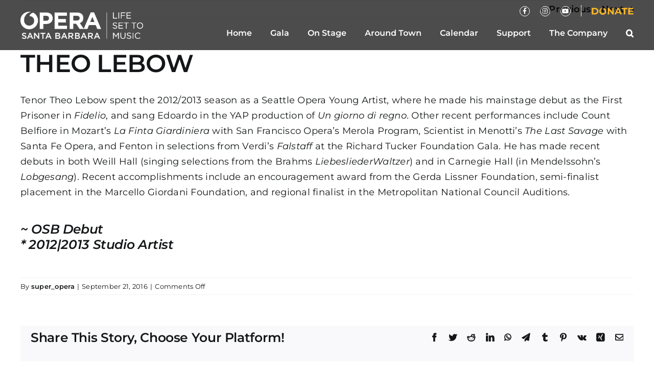

--- FILE ---
content_type: text/css
request_url: https://www.operasb.org/wp-content/themes/Avada-Child-Theme/style.css?ver=6.9
body_size: 3910
content:
/*
Theme Name: Avada Child
Description: Child theme for Avada theme
Author: ThemeFusion
Author URI: https://theme-fusion.com
Template: Avada
Version: 1.0.0
Text Domain:  Avada
*/

/* Global */
.mobile-inline { display: none !important; }
.mobile-block { display: none !important; }
.desktop-inline { display: inline-block !important; }
.desktop-block { display: block !important; }

body {
	background: #efefef;
	font-size: 16px;
	font-family: 'Montserrat', arial, helvetica, sans-serif;
}
.no-margin {
	margin: 0 !important;
}

h1 {
	text-transform: uppercase !important;
	margin-top: 0 !important;
}
h3 {
	font-weight: 400 !important;
	line-height: 1.5em !important;
}

#main a {
	font-weight: 600;
}
#main a:hover {
	text-decoration: underline;
	color: #198FD9;
}

a.button {
	padding: 10px 20px;
	font-weight: 600;
	text-transform: uppercase;
	border-radius: 2px !important;
	margin: 0 20px 1em 0;
}
a.button:hover {
	box-shadow: 0 3px 5px rgba(0, 0, 0, .3);
}
a.button:last-child {
	margin-right: 0;
}
a.yellow-button {
	background: #fcb829 !important;
	color: #000 !important;
	min-width: 250px;
}
a.yellow-button .fusion-button-text {
	color: #000 !important;
	font-weight: bold !important;
}
a.yellow-button:hover {
	color: #000 !important;
	text-decoration: none !important;
}
a.red-button {
	background: #a51140 !important;
	color: #fff !important;
	min-width: 250px;
}
a.red-button .fusion-button-text {
	color: #fff !important;
	font-weight: bold !important;
}
a.red-button:hover {
	color: #fff !important;
	text-decoration: none !important;
}

.white-text { color: #fff !important; }

.font-100 {	font-weight: 100 !important; }
.font-300 {	font-weight: 300 !important; }
.font-400 {	font-weight: 400 !important; }
.font-600 {	font-weight: 600 !important; }
.font-800 {	font-weight: 800 !important; }

/* color panels with osb icon */
.colored-box-icon {
	padding: 100px 20px 50px;
	background-size: auto 90% !important;
}
.colored-box-icon h2 {
	font-size: 50px !important;
	color: #fff !important;
	text-transform: uppercase !important;
}
.colored-box-icon h4 {
	color: #fff !important;
}

.fusion-imageframe img {
	width: 100% !important;
}

/* CAROUSEL ARROWS */
.fusion-carousel .fusion-carousel-nav .fusion-nav-next, .fusion-carousel .fusion-carousel-nav .fusion-nav-prev {
	background-color: rgba(0, 0, 0, 0.2) !important;
}

/* Header */
header.fusion-header-wrapper {
	position: relative;
}
.fusion-header .fusion-row {
	position: relative;
}
.fusion-logo {
	position: absolute;
	top: -10px;
	max-width: 240px !important;
	margin: 0 !important;
}
header.fusion-is-sticky .fusion-logo {
	top: 14px;
}
.fusion-secondary-menu-donate {
	margin-top: 10px;
	margin-right: -10px;
	padding: 4px 0 4px 10px;
	border-left: 1px solid #fff;
	line-height: 1em;
}
.fusion-social-links-header {
	padding: 2px 20px 0;
	line-height: 1em;
}
.fusion-secondary-menu-donate a, .fusion-social-links-header a {
	vertical-align: middle;
	margin: 0 10px !important;
}
.fusion-social-links-header a {
	width: 20px;
	height: 20px;
	padding: 3px 0;
	border: 1px solid #fff;
	border-radius: 10px;
	font-size: 12px !important;
	vertical-align: middle;
	text-align: center;
}

/* MAIN MENU */
.fusion-main-menu li.fusion-dropdown-menu ul.sub-menu:after {
	content: '';
	width: 100vw;
	height: 100%;
	background-color: rgba(0,0,0,0.7);
}
.fusion-main-menu li.fusion-dropdown-menu .sub-menu li a {
	position: relative;
}

/* HOME HERO SLIDE CONTENT */
#main {
	padding-top: 0 !important;
	padding-bottom: 0 !important;
}
body.home .tfs-slider .slide-content-container {
	top: 280px;
}
body.home .tfs-slider li.slide-id-660 .slide-content-container {
	top: 280px;
}
/*
body.home .tfs-slider li.slide-id-668 .slide-content-container {
	top: 640px;
}
*/
body.home .slide-content .heading {
	max-width: 55%;
}
body.home .slide-content .heading .fusion-title-sc-wrapper {
	background: none !important;
}
body.home .slide-content h3 {
	font-size: 51px !important;
	font-weight: 500 !important;
	line-height: 1.2em !important;
	text-align: left !important;
	text-shadow: 0 3px 3px rgba(0, 0, 0, 0.5);
}
body.home .slide-content a {
	font-size: 21px;
	color: #fff;
}

/* HOME Performance List */
#home-season-intro h4 {
	font-weight: 400 !important;
	line-height: 1.5em;
}
/* sticky intro */
body.sticky-intro #home-season-intro {
	position: fixed;
	top: 100px;
	margin-left: -10px;
/*	width: 25% !important; */
}
body.sticky-intro #home-season-list {
	position: relative;
	margin-left: 33.3%;
}
body.push-intro #home-season-intro {
	position: absolute;
	top: unset;
	bottom: 20px;
	margin-left: 0;
/*	width: 33% !important; */
}
body.push-intro #home-season-list {
	position: relative;
	margin-left: 33.3%;
}

.home_performances_wrapper .performance_item {
	display: flex;
	padding: 0;
	margin: 0 auto 20px;
	background: #fff;
	box-shadow: 3px 5px 10px rgba(0, 0, 0, .3);
	transition: all 0.5s ease;
	height: 10vw;
	min-height: 200px;
}
.home_performances_wrapper .performance_item:hover {
	box-shadow: 5px 8px 10px rgba(0, 0, 0, .5);
	transition: all 0.5s ease;
}
.performance_item:hover img {
	transform: scale(102%);
	transition: all 0.5s ease;
}
.home_performances_wrapper .performance_item .performance_image {
	width: 40%;
	overflow: hidden;
	position: relative;
}
.home_performances_wrapper .performance_item .performance_image img {
	position: absolute;
	top: 50%;
	transform: translateY(-50%);
}
.performance_details {
	position: relative;
	width: 60%;
	padding: 15px 20px 20px;
}
.performance_details_top {
	position: relative;
	top: 0;
}
.performance_details h3 {
	margin: 0 auto .5em;
	line-height: 1em !important;
}
.performance_details h3 a {
	color: #000 !important;
}
.performance_summary p {
	line-height: 1.4em;
	font-size: 16px;
}
.performance_details_bottom {
	position: relative;
	/* bottom: 20px; */
	width: calc(100% - 40px);
	padding-bottom: 0;
}
.performance_details_bottom .performance_date_location {
	display: inline-block;
	width: auto;
	vertical-align: bottom;
}
.performance_details_bottom .performance_date_location p {
	line-height: 1.2em;
}
.performance_date {
	text-transform: uppercase;
	font-weight: 600;
}
.pdate_divider {
	font-weight: 600;
	color: #939598;
}
.performance_links {
	position: absolute;
	bottom: 20px;
	right: 10px;
	display: block !important;
	width: auto !important;
	float: right !important;
	padding-top: 5px;
}
.performance_links a.more_info_button {
	display: inline-block;
	padding: 10px 15px 8px;
	margin: 0 10px;
	background: #000;
	border-radius: 2px;
	color: #000;
	font-size: 16px;
	font-weight: 600;
	line-height: 1em;
	text-transform: uppercase;
}
a.more_info_button.reviews {
	background-color: #99a8ba;
}
a.more_info_button.tickets {
	background-color: #fcb829;
}
a.more_info_button.read_more {
	background-color: #fcb829;
}
a.more_info_button:hover {
	color: #000 !important;
	text-decoration: none !important;
}

.home_events_wrapper {
	display: flex;
}
.home_events_wrapper .events_item {
	display: flex;
	justify-content: flex-end;
	flex-direction: column;
	width: 23%;
	margin: 1%;
	padding: 0;
	background: #fff;
	box-shadow: 3px 5px 10px rgba(0, 0, 0, .3);
	transition: all 0.5s ease;
}
.home_events_wrapper .events_item:hover {
	box-shadow: 5px 8px 10px rgba(0, 0, 0, .5);
	transition: all 0.5s ease;
}
.home_events_wrapper .events_item:hover img {
	transform: scale(105%);
	transition: all 0.5s ease;
}
.home_events_wrapper .events_item .event_details {
	padding: 20px;
}
.home_events_wrapper .event_date_year {
	font-size: 25px;
}
.home_events_wrapper .event_date_year .event_date {
	font-weight: 600;
}
.home_events_wrapper .event_date_year .event_year {
	font-weight: 300;
}
.home_events_wrapper .event_title {
	font-size: 20px;
	line-height: 1em;
	font-weight: 600;
}
.home_events_wrapper .event_title a {
	color: #000 !important;
}
.home_events_wrapper .events_item .event_image {
	overflow: hidden;
	width: 100%;
}
.home_events_wrapper .events_item .event_image img {
	width: 100%;
}

#home-info-blocks h4 {
	margin-bottom: .5em !important;
}
#home-info-blocks .fusion-imageframe {
	box-shadow: 0 3px 5px rgba(0, 0, 0, .3) !important;
}
#home-info-blocks h5 {
	margin-top: 18px !important;
	margin-bottom: 10px !important;
	font-size: 22px;
}
#home-info-blocks p {
	line-height: 1.2em !important;
}

/* SUBPAGE GENERAL */
#hero-image .fusion-imageframe {
	width: 100%;
}
#hero-image .fusion-imageframe img {
	width: 100%;
}
#hero-image .hero-caption {
	padding-right: 10px;
}

/* ON STAGE PERFORMANCE LIST */
#on-stage-performances {
	margin: 0 auto;
	padding: 0 !important;
}
#on-stage-performances .performance_item {
	display: flex;
	margin: 0 auto 40px;
	background: #efefef;
}
#on-stage-performances .performance_item .performance_image {
	width: 33.3%;
	overflow: hidden;
}
#on-stage-performances .performance_item.odd .performance_image {
	order: 1;
}
#on-stage-performances .performance_item.even .performance_image {
	order: 2;
}
#on-stage-performances .performance_item .performance_image img {
	width: 100% !important;
	height: auto !important;
}
#on-stage-performances .performance_item .performance_details {
	width: 66.6%;
}
#on-stage-performances .performance_item.odd .performance_details {
	order: 2;
}
#on-stage-performances .performance_item.even .performance_details {
	order: 1;
}
#on-stage-performances .performance_item .performance_details .performance_title {
	margin: 0 auto 0;
}
#on-stage-performances .performance_item .performance_details .performance_title h3 {
	text-transform: uppercase !important;
}
#on-stage-performances .performance_item .performance_details .performance_title h3 a {
	color: #000 !important;
}
#on-stage-performances .performance_item .performance_details .performance_summary {
	margin: 1em auto 0;
}
#on-stage-performances .performance_item .performance_details_bottom {
	display: flex;
}
#on-stage-performances .performance_item .performance_details_bottom .performance_attributes {
	width: 50% !important;
	font-size: .9em;
}
#on-stage-performances .performance_item .performance_details_bottom .performance_links {
	width: 50% !important;
	text-align: right;
	position: relative;
	bottom: unset;
}


/* PERFORMANCE DETAIL PAGE */
body.single-performances .fusion-column-wrapper .fusion-flex-container {
	max-width: 1200px;
	margin: 2em auto 0 !important;
	padding: 0 !important;
}
body.single-performances .fusion-column-wrapper #hero-image {
	max-width: 100%;
	margin: 0 auto !important;
}
body.single-performances h1 {
	color: #0e3f6b !important;
}
h3.bio-name {
	margin: 0 auto;
	font-size: 22px !important;
}
h3.bio-name a {
	font-weight: 400 !important;
}

/* Bio Lists */
.performance-bios {
	width: 100%;
	max-width: 1200px;
	margin: 2em auto 4em !important;
	padding: 0 !important;
}
.performance-bios .bio-columns-4 {
	display: flex;
	flex-wrap: wrap;
	justify-content: left;
}
.performance-bios h2.bio-header {
	font-size: 42px;
	width: 100%;
	text-transform: capitalize !important;
}
.performance-bios .bio-column {
	width: 25%;
}
p.bio-title {
	margin: 0;
}

/* EVENTS CALENDAR */
#calendar_filters form#search-filter-form-485 {
	display: inline-block;
	width: auto;
}
#calendar_filters form#search-filter-form-485 ul {
	display: inline-block;
	padding: 0;
}
#calendar_filters form#search-filter-form-485 ul li {
	display: inline-block;
	margin-right: 20px;
}
#calendar_filters form#search-filter-form-485 ul li input, #calendar_filters form#search-filter-form-485 ul li select {
	border: 1px solid #000;
	color: #000;
}
#calendar_filters form#search-filter-form-485 ul li input::placeholder {
	color: #000;
	opacity: 1;
}
#calendar_filters form#search-filter-form-485 li.sf-field-reset input.search-filter-reset {
	padding: 10px 20px;
	font-weight: 600;
	text-transform: uppercase;
	border: 1px solid #000;
	border-radius: 2px;
	margin: 0 10px;
	color: #000;
	background: #fff;
	cursor: pointer;
}
#calendar_filters form#search-filter-form-485 li.sf-field-reset input.search-filter-reset:hover {
	color: #fff;
	background: #000;
}

.calendar_events_wrapper {
	width: 100%;
	max-width: 1200px;
	margin: 0 auto;
}
.calendar_events_wrapper .events_month h2 {
	margin-top: 2em;
	border-bottom: 1px solid #000;
	margin-bottom: 1em;
	text-transform: uppercase !important;
}
.calendar_events_wrapper .events_item {
	display: flex;
	margin-bottom: 40px;
}
.calendar_events_wrapper .events_item:hover img {
	transform: scale(105%);
	transition: all 0.5s ease;
}
.calendar_events_wrapper .events_item .event_image {
	width: 33.3%;
	overflow: hidden;
}
.calendar_events_wrapper .events_item .event_details {
	width: 66.6%;
	padding-left: 40px;
	border-bottom: 1px dotted #000;
}
.calendar_events_wrapper .events_item .event_details .event_date {
	font-size: 20px;
	font-weight: 600;
	margin-bottom: .5em;
}
.calendar_events_wrapper .events_item .event_details .event_title {
	font-size: 25px;
	font-weight: 600;
	line-height: 1.2em;
}
.calendar_events_wrapper .events_item .event_details  .event_title a {
	color: #000 !important;
}
.calendar_events_wrapper .events_item .event_details .event_summary {
	margin-bottom: 2em;
}
.calendar_events_wrapper .events_item .event_details .event_links {
	font-weight: 600;
}


/* EVENTS PAGE */
body.single-event .fusion-page-title-bar .fusion-fullwidth {
	padding-left: 20px !important;
	padding-right: 20px !important;
}
body.single-event .fusion-content-tb .fusion-fullwidth {
	padding-left: 0 !important;
	padding-right: 0 !important;
}
body.single-event .fusion-text {
	padding-left: 0 !important;
	padding-right: 0 !important;
}


/* OSB NEWS LISTING */
.news_listing_wrapper, .event_listing_wrapper {
	width: 100%;
	max-width: 1200px;
	margin: 0 auto;
}
.news_listing_wrapper .news_item {
	display: flex;
	margin-bottom: 40px;
}
.news_listing_wrapper .news_item:hover img {
	transform: scale(105%);
	transition: all 0.5s ease;
}
.news_listing_wrapper .news_item .news_image {
	width: 33.3%;
	overflow: hidden;
}
.news_listing_wrapper .news_item .news_details {
	width: 66.6%;
	padding-left: 40px;
	border-bottom: 1px dotted #000;
}
.news_listing_wrapper .news_item .news_details .news_date {
	font-size: 20px;
	font-weight: 600;
	margin-bottom: .5em;
}
.news_listing_wrapper .news_item .news_details .news_title {
	font-size: 25px;
	font-weight: 600;
	line-height: 1.2em;
}
.news_listing_wrapper .news_item .news_details .news_title a {
	color: #000 !important;
}
.news_listing_wrapper .news_item .news_details .news_summary {
	margin-bottom: 2em;
}
.news_listing_wrapper .news_item .news_details .news_links {
	font-weight: 600;
}

/* TEAM OSB */
h3.bio-popup-name {
	margin-bottom: 0;
}

form#mc-embedded-subscribe-form {
	margin: 0 auto !important;
}


/* FOOTER */
footer a {
	color: #fff !important;
}
ul#menu-footer-menu li {
	padding: 0 10px 0 0;
	border: none;
}
ul#menu-footer-menu li a:before {
	display: none;
}
.footer-social-networks-wrapper {
	display: inline-block;
	line-height: 1em;
	padding: 0;
}
.footer-social-networks-wrapper a {
	color: #fff !important;
	width: 24px;
	height: 24px;
	margin-right: 10px;
	padding: 6px 0;
	border: 1px solid #fff;
	border-radius: 12px;
	font-size: 12px !important;
	vertical-align: middle;
	text-align: center;
}
.footer-social-networks-wrapper a:before {
	color: #fff !important;
}
.footer-menu-search {
	display: inline-block;
	padding: 8px 10px;
	border-left: 1px solid #fff;
	line-height: 1em;
}
.footer-menu-donate {
	display: inline-block;
	padding: 8px 10px 6px;
	border-left: 1px solid #fff;
	line-height: 1em;
}
.website-credits {
	font-size: 14px;
}

/* MODAL OVERRIDES */
.modal-body img {
	float: right;
	margin: 0 0 30px 30px;
}


@media all and (max-width:1220px) {
		
	.post-content > .fusion-fullwidth {
		padding-left: 20px !important;
		padding-right: 20px !important;
	}
	body:not(.home) .post-content > .fusion-fullwidth {
		padding-left: 20px !important;
		padding-right: 20px !important;
	}
	body:not(.home) .post-content > #hero-image {
		padding-left: 0 !important;
		padding-right: 0 !important;
	}
	.fusion-title {
		padding-left: 0 !important;
		padding-right: 0 !important;
	}
	/* PERFORMANCES, NEWS, EVENTS */
	body:not(.home) .performances .post-content > .fusion-fullwidth {
		padding-left: 0 !important;
		padding-right: 0 !important;
	}
	body:not(.home) .performances .post-content .fusion-content-tb > .fusion-fullwidth {
		padding-left: 20px !important;
		padding-right: 20px !important;
	}
	body:not(.home) .performances .post-content .fusion-content-tb > #hero-image {
		padding-left: 0 !important;
		padding-right: 0 !important;
	}
	
	#calendar_filters {
		padding-left: 20px !important;
		padding-right: 20px !important;
	}
	#calendar-container .fusion-row {
		margin-left: 0 !important;
		margin-right: 0 !important;
	}
}

@media all and (min-width:801px) and (max-width:1220px) {
	
	.fusion-main-menu > ul > li {
		padding-right: 16px !important;
	}
	.fusion-main-menu > ul > li:last-child {
		padding-right: 0 !important;
	}
	.fusion-main-menu > ul > li > a {
		font-size: 16px !important;
		height: 32px;
	}
	
	/* ON STAGE */
	#on-stage-performances .performance_item .performance_image {
		position: relative;
		width: 35% !important;
		overflow: hidden;
	}
	#on-stage-performances .performance_item .performance_image img {
		width: auto !important;
		max-width: none !important;
		height: 100% !important;
		position: absolute;
		left: 50%;
		transform: translateX(-50%);
	}
	#on-stage-performances .performance_item .performance_details {
		width: 65% !important;
	}
	#on-stage-performances .performance_item .performance_details .performance_details_bottom {
		position: relative !important;
		width: 100% !important;
		bottom: 0 !important;
	}
	
	/* EVENTS PAGE */
	body.single-event .fusion-page-title-bar .fusion-builder-column-0 {
		margin-top: 15vh !important;
	}
	
}

@media all and (min-width:801px) and (max-width:1060px) {
	
	.fusion-header {
		height: 100px !important;
	}
	.fusion-logo {
		position: relative;
		max-width: 200px !important;
	}
	.fusion-main-menu {
		width: 100%;
		clear: both;
		float: none;
	}
	ul#menu-main-menu {
		float: right;
	}
}

@media all and (max-width:800px) {
	
	/* CAROUSEL ARROWS */
	.fusion-carousel .fusion-carousel-nav .fusion-nav-next, .fusion-carousel .fusion-carousel-nav .fusion-nav-prev {
		background-color: rgba(0, 0, 0, 0.2) !important;
		position: relative !important;
		top: 0 !important;
		vertical-align: top !important;
	}
	.fusion-carousel .fusion-carousel-nav .fusion-nav-prev {
		margin-top: 5px !important;
	}
	.fusion-carousel .fusion-carousel-nav .fusion-nav-next {
		margin-top: -30px !important;
	}
	
	/* Header */
/*	header.fusion-header-wrapper {
		position: absolute !important;
		z-index: 999;
		width: 100% !important;
	}
*/
	.fusion-header-v2 .fusion-secondary-header {
		border-top: none !important;
		padding-top: 5px !important;
		padding-left: 20px !important;
		padding-right: 20px !important;
		background-color: #000 !important;
	}
	body.fusion-body .fusion-secondary-header .fusion-alignright > * {
		float: right !important;
	}
	.fusion-secondary-menu-donate {
		margin-top: 5px;
		padding-right: 0 !important;
	}
	.fusion-logo {
		max-width: 160px !important;
		padding: 5px 0 !important;
	}
	.fusion-body .fusion-header-wrapper .fusion-header {
/*		background-color: rgba(0, 0, 0, 0.7) !important; */
		background-color: #000 !important;
		padding: 0 20px !important;
	}
	.fusion-body .fusion-header-wrapper .fusion-header .fusion-row {
		padding-bottom: 10px !important;
	}
	.fusion-mobile-menu-design-classic.fusion-header-v2 .fusion-mobile-nav-holder {
		margin-top: 40px !important;
	}
	.fusion-mobile-selector {
		width: auto !important;
		float: right;
		border: none !important;
		margin-top: -40px;
	}
	.fusion-mobile-selector span { display: none; }
	.fusion-mobile-menu-text-align-left .fusion-selector-down {
		border: none !important;
	}
	.fusion-mobile-menu-text-align-left .fusion-selector-down::before {
		color: #fff !important;
		font-size: 32px;
	}
	#mobile-menu-main-menu {
		margin-top: 60px;
	}
	
	/* BODY AREA */
	.post-content > .fusion-fullwidth {
		padding-left: 0 !important;
		padding-right: 0 !important;
	}
	/*
	.fusion-fullwidth .fusion-title, .fusion-fullwidth .fusion-text {
		padding-left: 20px;
		padding-right: 20px;
	}
	*/
	h1 {
		font-size: 42px !important;
		word-wrap: break-word;
	}
	h2, .colored-box-icon h2 {
		font-size: 34px !important;
		word-wrap: break-word;
	}
	h3 {
		font-size: 26px !important;
	}
	
	/* HOMEPAGE */
	body.home .tfs-slider .slide-content-container {
		top: 180px !important;
	}
	body.home .slide-content .heading {
		max-width: 100%;
	}
	body.home .slide-content h3 {
		font-size: 42px !important;
		font-weight: 500 !important;
		line-height: 1.2em !important;
		text-align: left !important;
		text-shadow: 0 3px 3px rgba(0, 0, 0, 0.5);
	}
	
	#home-performance-list .fusion-layout-column {
		width: 100% !important;
		max-width: 784px;
		margin: 0 auto !important;
	}
	#on-stage-performances .performance_item {
		display: block !important;
		height: auto !important;
	}
	#on-stage-performances .performance_item .performance_image {
		width: 100% !important;
		height: 300px !important;
	}
	#on-stage-performances .performance_item .performance_image img {
		width: 100% !important;
	}
	#on-stage-performances .performance_item .performance_details {
		width: 100% !important;
		padding: 10px !important;
	}
	#on-stage-performances .performance_item .performance_details .performance_details_bottom {
		display: block !important;
		position: relative !important;
		width: 100% !important;
		bottom: 0 !important;
	}
	#on-stage-performances .performance_item .performance_details .performance_details_bottom .performance_attributes, #on-stage-performances .performance_item .performance_details .performance_details_bottom .performance_links {
		width: 100% !important;
	}
	#on-stage-performances .performance_item .performance_details .performance_details_bottom .performance_links {
		padding-bottom: 20px !important;
		text-align: center;
	}
	
	#home-info-blocks .fusion-text {
		padding-left: 10px;
		padding-right: 10px;
	}
	#home-info-blocks .fusion-text h4 {
		font-size: 20px !important;
	}
	#home-info-blocks .fusion-text h5 {
		font-size: 18px !important;
	}
	
	/* SUBPAGES */
/*	#hero-image .fusion-imageframe {
		display: block;
		overflow: hidden;
		position: relative;
		height: 200px;
		width: 100%;
	}
	#hero-image .fusion-imageframe img {
		height: 200px !important;
		width: auto !important;
		max-width: none !important;
		position: absolute;
		top: 0;
		left: 50%;
		transform: translateX(-50%);
	}
*/
	#hero-image .fusion-text p {
		font-size: 14px !important;
		line-height: 1.2em !important;
	}
	
	body.single-news .fusion-page-title-bar .fusion-fullwidth {
		padding-left: 20px !important;
		padding-right: 20px !important;
	}
	body.single-news .fusion-page-title-bar .fusion-layout-column {
		margin-top: 4vh;
	}
	
	/* EVENTS PAGE */
	body.single-event .fusion-page-title-bar .fusion-builder-column-0 {
		margin-top: 40px !important;
	}
	
	/* FOOTER */
	.website-credits {
		font-size: 12px;
		text-align: center;
	}
	
}

@media all and (max-width:640px) { /* Start of tablet size */
	.mobile-inline { display: inline-block !important; }
	.mobile-block { display: block !important; }
	.desktop-inline { display: none !important; }
	.desktop-block { display: none !important; }
	
	#home-performance-list .fusion-layout-column {
		width: 90% !important;
		margin: 0 auto !important;
	}
	
	.performance_item {
		display: block !important;
		height: auto !important;
	}
	.performance_item .performance_image {
		width: 100% !important;
		height: 200px !important;
	}
	.performance_item .performance_image img {
		width: 100% !important;
	}
	.performance_item .performance_details {
		width: 100% !important;
		padding: 10px !important;
	}
	.performance_item .performance_details .performance_details_bottom {
		display: block !important;
		position: relative !important;
		width: 100% !important;
		bottom: 0 !important;
	}
	.performance_links a.more_info_button {
		margin: 0 5px !important;
	}
	
	/* NEWS PAGE */
	body.single-news .post-content .fusion-builder-column-1 {
		order: 2;
	}
	body.single-news .post-content .fusion-builder-column-2 {
		order: 1;
	}
	body.single-news .post-content .fusion-builder-column-2 .flexslider {
		margin-bottom: 0;
	}
	
	/* EVENTS PAGE */
	body.single-event .post-content .fusion-builder-column-1 {
		order: 2;
	}
	body.single-event .post-content .fusion-builder-column-2 {
		order: 1;
	}
	body.single-event .post-content .fusion-builder-column-2 .flexslider {
		margin-bottom: 0;
	}
	
	
	/* TEAM OSB */
	.image-column-right .fusion-layout-column:nth-child(1) {
		order: 2 !important;
	}
	.image-column-right .fusion-layout-column:nth-child(2) {
		order: 1 !important;
	}
	
	.modal-body img {
		display: block;
		margin: 0 auto 2em;
		float: none;
	}
	
}

@media all and (max-width:400px) {
	
	
	h1 {
		font-size: 38px !important;
		word-wrap: break-word;
	}
	body.home .slide-content h3 {
		font-size: 34px !important;
	}
	
	.calendar_events_wrapper .events_item {
		display: block !important;
	}
	.calendar_events_wrapper .events_item .event_image {
		width: 100% !important;
	}
	.calendar_events_wrapper .events_item .event_details {
		width: 100% !important;
		padding-left: 0 !important;
	}
	
	form#mc-embedded-subscribe-form {
		width: 360px !important;
		margin: 0 !important;
	}
	
}
